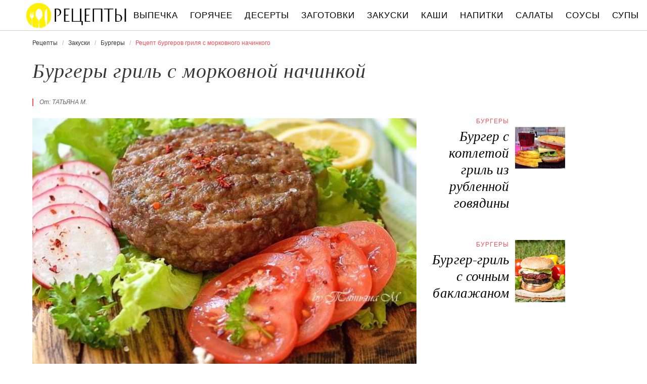

--- FILE ---
content_type: text/html; charset=UTF-8
request_url: https://recipetoday.ru/zakuski/burgery/burgery-gril-s-morkovnoi-nachinkoi
body_size: 7135
content:
<!DOCTYPE html><html lang="ru" class="has-navbar-fixed-top"><head> <meta charset="UTF-8"> <title>Приготовь Бургеры Гриль с Морковной Начинкой Быстро Дома Самостоятельно</title> <meta name="description" content="Самостоятельно приготовим бургеры гриль с морковной начинкой дома. Ингредиенты на : фарш мясной (у меня свинина+говядина (10%) 1 кг,&#32; яйцо куриное 2 шт.,&#32; Маринад (морская соль, чеснок, кориандр, паприка, горчица, корица, майоран, можжевел. ягода, ямайский перец, зира, черный перец) 1 ст.л.,&#32; соль,&#32; Для начинки: Морковь (отварная) 4 шт.,&#32; Зелень (любимая) по вкусу,&#32; Сметана 1 ст.л.,&#32; Порошок чесночный 1 ч.л."> <meta http-equiv="X-UA-Compatible" content="IE=edge"> <meta name="viewport" content="width=device-width, initial-scale=1"> <link rel="icon" type="image/png" sizes="96x96" href="/favicon-96x96.png"> <link rel="apple-touch-icon" sizes="180x180" href="/apple-icon-144x144.png"> <link rel="icon" type="image/png" sizes="192x192" href="/android-icon-144x144.png"> <link rel="manifest" href="/manifest.json"> <meta name="msapplication-TileColor" content="#ffffff"> <meta name="msapplication-TileImage" content="/ms-icon-144x144.png"> <meta name="theme-color" content="#f6f6f6"> <meta property="og:title" content="Приготовь Бургеры Гриль с Морковной Начинкой Быстро Дома Самостоятельно"> <meta property="og:type" content="website"> <meta property="og:site_name" content="recipetoday.ru"> <meta property="og:url" content="https://recipetoday.ru/zakuski/burgery/burgery-gril-s-morkovnoi-nachinkoi"> <meta property="og:description" content="Самостоятельно приготовим бургеры гриль с морковной начинкой дома. Ингредиенты на : фарш мясной (у меня свинина+говядина (10%) 1 кг,&#32; яйцо куриное 2 шт.,&#32; Маринад (морская соль, чеснок, кориандр, паприка, горчица, корица, майоран, можжевел. ягода, ямайский перец, зира, черный перец) 1 ст.л.,&#32; соль,&#32; Для начинки: Морковь (отварная) 4 шт.,&#32; Зелень (любимая) по вкусу,&#32; Сметана 1 ст.л.,&#32; Порошок чесночный 1 ч.л."> <meta property="og:image" content="https://recipetoday.ru/zakuski/burgery/burgery-gril-s-morkovnoi-nachinkoi/burgery-gril-s-morkovnoi-nachinkoi-ready0-w1200h630.jpg"> <meta name="twitter:card" content="summary_large_image"> <meta name="twitter:url" content="https://recipetoday.ru/zakuski/burgery/burgery-gril-s-morkovnoi-nachinkoi"> <meta name="twitter:title" content="Приготовь Бургеры Гриль с Морковной Начинкой Быстро Дома Самостоятельно"> <meta name="twitter:description" content="Самостоятельно приготовим бургеры гриль с морковной начинкой дома. Ингредиенты на : фарш мясной (у меня свинина+говядина (10%) 1 кг, яйцо куриное 2 шт., Маринад (морская соль, чеснок, кориандр, паприка, горчица, корица, майоран, можжевел. ягода, ямайский перец, зира, черный перец) 1 ст"> <meta name="twitter:image" content="https://recipetoday.ru/zakuski/burgery/burgery-gril-s-morkovnoi-nachinkoi/burgery-gril-s-morkovnoi-nachinkoi-ready0-w1200h630.jpg"> <link rel="dns-prefetch" href="//counter.yadro.ru"> <link rel="dns-prefetch" href="//yastatic.net"> <link rel="stylesheet" type="text/css" href="/styles.css"> <link rel="canonical" href="https://recipetoday.ru/zakuski/burgery/burgery-gril-s-morkovnoi-nachinkoi"></head><body><nav id="nav" class="navbar is-fixed-top" role="navigation" aria-label="main navigation"> <div class="container"> <div class="navbar-brand"> <a class="navbar-item logo" href="/" title="На Главную">Вкусны рецепты на recipetoday.ru</a> <a role="button" class="navbar-burger burger" aria-label="menu" aria-expanded="false" data-target="navbarBasicExample"> <span aria-hidden="true"></span> <span aria-hidden="true"></span> <span aria-hidden="true"></span> </a> </div> <div id="navbarBasicExample" class="navbar-menu"> <div class="navbar-end"> <a class="navbar-item" href="/vypechka" title="Перейти в Раздел «Выпечка»">Выпечка</a> <a class="navbar-item" href="/goryachee" title="Перейти в Раздел «Горячее»">Горячее</a> <a class="navbar-item" href="/deserty" title="Перейти в Раздел «Десерты»">Десерты</a> <a class="navbar-item" href="/zagotovki" title="Перейти в Раздел «Заготовки»">Заготовки</a> <a class="navbar-item" href="/zakuski" title="Перейти в Раздел «Закуски»">Закуски</a> <a class="navbar-item" href="/kashi" title="Перейти в Раздел «Каши»">Каши</a> <a class="navbar-item" href="/napitki" title="Перейти в Раздел «Напитки»">Напитки</a> <a class="navbar-item" href="/salaty" title="Перейти в Раздел «Салаты»">Салаты</a> <a class="navbar-item" href="/sousy" title="Перейти в Раздел «Соусы»">Соусы</a> <a class="navbar-item" href="/supy" title="Перейти в Раздел «Супы»">Супы</a> </div> </div> </div></nav><section class="section"> <div class="container"> <nav class="breadcrumb" aria-label="breadcrumbs"> <ul itemscope itemtype="http://schema.org/BreadcrumbList"> <li itemprop="itemListElement" itemscope itemtype="http://schema.org/ListItem"> <a href="/" title="Перейти на Главную" itemprop="item"> <span itemprop="name">Рецепты</span> </a> <meta itemprop="position" content="1"> </li> <li itemprop="itemListElement" itemscope itemtype="http://schema.org/ListItem"> <a href="/zakuski" itemprop="item" title="Закуски"> <span itemprop="name">Закуски</span> </a> <meta itemprop="position" content="2"> </li> <li itemprop="itemListElement" itemscope itemtype="http://schema.org/ListItem"> <a href="/zakuski/burgery" itemprop="item" title="Бургеры"> <span itemprop="name">Бургеры</span> </a> <meta itemprop="position" content="3"> </li> <li class="is-active" itemprop="itemListElement" itemscope itemtype="http://schema.org/ListItem"> <a href="#" aria-current="page" itemprop="item"> <span itemprop="name">Рецепт бургеров гриля с морковного начинкого</span> </a> <meta itemprop="position" content="4"> </li> </ul> </nav> <h1 class="title is-2 single"> Бургеры гриль с морковной начинкой </h1> <div class="columns is-multiline"> <div class="column is-8"> <p class="u-wrap">От: <i class="u-link" >Татьяна М.</i></p> <figure class="image is-3by2"> <img class="lozad" src="/zero.png" data-src="/zakuski/burgery/burgery-gril-s-morkovnoi-nachinkoi/burgery-gril-s-morkovnoi-nachinkoi-ready0-w888h592.jpg" alt="Рецепт бургеров гриля с морковного начинкого"> </figure> <p class="caption">Фото бургеров гриля с морковного начинкого.</p> </div> <div class="column is-3"> <h2 class="title is-4 is-hidden-desktop">Похожие рецепты</h2> <div class="columns is-mobile sidebar-top"> <a class="column is-7-desktop is-half-touch" href="/zakuski/burgery/burger-s-kotletoi-gril-iz-rublennoi-govyadiny"> <div class="name-wrap"> <p class="cat">Бургеры</p> <p class="name">Бургер с котлетой гриль из рубленной говядины</p> </div> </a> <a class="column is-5-desktop is-half-touch" href="/zakuski/burgery/burger-s-kotletoi-gril-iz-rublennoi-govyadiny"> <figure class="image is-4by5"> <img class="lozad" src="/zero.png" alt="Бургер с котлетой гриль из рубленной говядины" data-src="/zakuski/burgery/burger-s-kotletoi-gril-iz-rublennoi-govyadiny/burger-s-kotletoi-gril-iz-rublennoi-govyadiny-ready0-w147h184.jpg"> </figure> </a> </div> <div class="columns is-mobile sidebar-top"> <a class="column is-7-desktop is-half-touch" href="/zakuski/burgery/burger-gril-s-sochnym-baklazhanom"> <div class="name-wrap"> <p class="cat">Бургеры</p> <p class="name">Бургер-гриль с сочным баклажаном</p> </div> </a> <a class="column is-5-desktop is-half-touch" href="/zakuski/burgery/burger-gril-s-sochnym-baklazhanom"> <figure class="image is-4by5"> <img class="lozad" src="/zero.png" alt="Бургер-гриль с сочным баклажаном" data-src="/zakuski/burgery/burger-gril-s-sochnym-baklazhanom/burger-gril-s-sochnym-baklazhanom-ready0-w147h184.jpg"> </figure> </a> </div> </div> </div> <div class="columns is-multiline"> <div class="column is-6"> <div class="preview"> <p>Сочные, большие, ароматные бургеры с нежной начинкой и вкусом специй на гриле - блюдо понравится всем без исключения - взрослым и детям, сытно и вкусно! Любите готовить бургеры? Попробуйте <a href="/zakuski/burgery/burgery-barbekyu-so-svininoi">рецепт бургеров барбекю со свининого</a>. Должно понравиться.</p> </div> <ul class="keywords"> <li><a class="k-link" href="/zakuski/burgery">Рецепт бургеров</a></li> <li><a class="k-link" href="/zakuski/party-zakuska-iz-yaits" title="Входит в коллекцию рецептов «Закуска из яиц»">Закуска из яиц</a></li> <li><a class="k-link" href="/zakuski/party-zakuska-iz-morkovi" title="Входит в коллекцию рецептов «Закуска из моркови»">Закуска из моркови</a></li> </ul> </div> <div class="column is-3"> <ul class="info"> <li> Рецепт: <b>Простой</b> </li> <li> Время приготовления: <b> 30 мин</b> </li> <li> Порций: <b>4</b> </li> <li> Калорий: <b> 126 ккал</b> </li> <li> Кухня: <b>Авторская</b> </li> <li> Способ приготовления: <b>На гриле~0~Жарить</b> </li> </ul> </div> <div class="column is-3"> <div class="columns is-mobile sidebar"> <a class="column is-half" href="/zakuski/burgery/burgery-s-govyazhyimi-kotletkami"> <figure class="image is-4by5"> <img class="lozad" src="/zero.png" alt="Бургеры с говяжьими котлетками" data-src="/zakuski/burgery/burgery-s-govyazhyimi-kotletkami/burgery-s-govyazhyimi-kotletkami-ready0-w147h184.jpg"> </figure> </a> <a class="column is-half" href="/zakuski/burgery/burgery-s-govyazhyimi-kotletkami"> <div class="name-wrap"> <p class="cat">Бургеры</p> <p class="name">Бургеры с говяжьими котлетками</p> </div> </a> </div> </div> </div> <div class="columns is-multiline how-to"> <div class="column is-4"> <h2 class="title is-3">Ингредиенты</h2> <h3 class="title is-5">Для начинки</h3> <ul class="ingredients"> <li>Морковь (отварная) 4 шт.</li> <li>Зелень (любимая) по вкусу</li> <li>Сметана 1 ст.л.</li> <li>Порошок чесночный 1 ч.л.</li> </ul> </ul> <div class="ya-share2 fixed-bottom-mobile" data-services="collections,vkontakte,facebook,odnoklassniki,twitter"></div> </div> <div class="column is-5"> <h2 class="title is-4">Как приготовить бургеры гриль с морковной начинкой дома</h2> <ol class="steps"> <li> <p>Фарш смешать со специями солью, яйцами; Морковь натереть на терке, добавить мелко-рубленную зелень, чеснок, соль, заправить сметаной, перемешать.</p> </li> <li> <p>Бургеры с начинкой можно слепить вручную, но аккуратнее все ж будет использовать пресс-форму или бургер фоорму; Сделать выемку для начинки.</p> <div class="image is-3by1"> <img class="lozad" src="/zero.png" data-src="/zakuski/burgery/burgery-gril-s-morkovnoi-nachinkoi/burgery-gril-s-morkovnoi-nachinkoi-steps1-w498h182.jpg" alt="бургеры гриль с морковной начинкой. Шаг 2"> </div> </li> <li> <p>Вложить начинку.</p> <div class="image is-3by1"> <img class="lozad" src="/zero.png" data-src="/zakuski/burgery/burgery-gril-s-morkovnoi-nachinkoi/burgery-gril-s-morkovnoi-nachinkoi-steps2-w498h182.jpg" alt="бургеры гриль с морковной начинкой. Шаг 3"> </div> </li> <li> <p>Закрыть фаршем, придавить прессом</p> <div class="image is-3by1"> <img class="lozad" src="/zero.png" data-src="/zakuski/burgery/burgery-gril-s-morkovnoi-nachinkoi/burgery-gril-s-morkovnoi-nachinkoi-steps3-w498h182.jpg" alt="бургеры гриль с морковной начинкой. Шаг 4"> </div> </li> <li> <p>Из всех ингредиентов у меня получилось 4 больших бургера.</p> <div class="image is-3by1"> <img class="lozad" src="/zero.png" data-src="/zakuski/burgery/burgery-gril-s-morkovnoi-nachinkoi/burgery-gril-s-morkovnoi-nachinkoi-steps4-w498h182.jpg" alt="бургеры гриль с морковной начинкой. Шаг 5"> </div> </li> <li> <p>Смазать решетку маслом и жарить бургеры на умеренно-жарких углях до готовности, переворачивая; Для красоты стараться сохранить рисунок решетки на бургерах; Так же можно приготовить в духовке или на сковороде;</p> <div class="image is-3by1"> <img class="lozad" src="/zero.png" data-src="/zakuski/burgery/burgery-gril-s-morkovnoi-nachinkoi/burgery-gril-s-morkovnoi-nachinkoi-steps5-w498h182.jpg" alt="бургеры гриль с морковной начинкой. Шаг 6"> </div> </li> </ol> <div class="note"> <h3 class="title is-4">На заметку</h3> <p>Главное не опускать руки, тогда всё получится. Рекомендую <a href="/zakuski/burgery/burgery-mordashki">бургеры-мордашек</a>. Должно быть вкусно. Чаще готовьте новые блюда, нужно быть в форме! Всегда стараюсь приготовить что-нибудь новое.</p> </div> </div> <div class="column is-3"> <div class="columns is-mobile sidebar"> <a class="column is-half" href="/zakuski/burgery/kartofelnye-burgery-s-myasom"> <figure class="image is-4by5"> <img class="lozad" src="/zero.png" alt="Картофельные бургеры с мясом" data-src="/zakuski/burgery/kartofelnye-burgery-s-myasom/kartofelnye-burgery-s-myasom-ready0-w147h184.jpg"> </figure> </a> <a class="column is-half" href="/zakuski/burgery/kartofelnye-burgery-s-myasom"> <div class="name-wrap"> <p class="cat">Бургеры</p> <p class="name">Картофельные бургеры с мясом</p> </div> </a> </div> <div class="columns is-mobile sidebar"> <a class="column is-half" href="/zakuski/burgery/prostye-rybnye-burgery"> <figure class="image is-4by5"> <img class="lozad" src="/zero.png" alt="Простые рыбные бургеры" data-src="/zakuski/burgery/prostye-rybnye-burgery/prostye-rybnye-burgery-ready0-w147h184.jpg"> </figure> </a> <a class="column is-half" href="/zakuski/burgery/prostye-rybnye-burgery"> <div class="name-wrap"> <p class="cat">Бургеры</p> <p class="name">Простые рыбные бургеры</p> </div> </a> </div> </div> </div> <div class="columns is-multiline"> <div class="column is-1 is-hidden-touch"></div> <div class="column is-6 comments"> <h2 class="title is-3 ">Комментарии к рецепту</h2> <div class="columns is-mobile"> <div class="column"> <div class="rating-big" title="Рейтинг рецепта 3.6 из 5"> <i style="width:72%"></i> </div> </div> <div class="column is-narrow"> <div class="title">3.6 / 5</div> </div> </div> <div class="columns is-multiline"> <div class="column is-full comment"> <img class="lozad avatar" src="/zero.png" data-src="/krasko-98/krasko-98-w50h50.jpg" alt="krasko_98"> <div class="comment-name"> krasko_98 </div> <p class="comment-txt">Здорово!!! <br> Спасибо за рецепт. <br> То, что надо к празднику!</p> </div> <div class="column is-full comment"> <img class="lozad avatar" src="/zero.png" data-src="/liliya/liliya-w50h50.jpg" alt="liliya"> <div class="comment-name"> liliya </div> <p class="comment-txt">Татьяна вы молодец. <br> Готовить не умею, но люблю. <br> Получилась вкуснятина.</p> </div> <div class="column is-full comment"> <img class="lozad avatar" src="/zero.png" data-src="/klimov-99/klimov-99-w50h50.jpg" alt="klimov_99"> <div class="comment-name"> klimov_99 </div> <p class="comment-txt">Очень просто и результат замечательный!!! <br> Хотя в следующий раз сделаю чуть иначе.:)</p> </div> <div class="column is-full comment"> <img class="lozad avatar" src="/zero.png" data-src="/ademoscie1997/ademoscie1997-w50h50.jpg" alt="ademoscie1997"> <div class="comment-name"> ademoscie1997 </div> <p class="comment-txt">Сегодня первый раз готовила <a href="/zakuski/burgery/burgery-s-govyazhyimi-kotletkami">recipetoday.ru/zakuski/burgery/burgery-s-govyazhyimi-kotletkami</a>. Даже волновалась немножко.</p> </div> <div class="column is-full comment"> <img class="lozad avatar" src="/zero.png" data-src="/ussosedit1984/ussosedit1984-w50h50.jpg" alt="ussosedit1984"> <div class="comment-name"> ussosedit1984 </div> <p class="comment-txt">Спасибо за рецепт! <br> Муж все время удивляется:) <br> Так легко и понятно Вы все описываете, как приготовить!</p> </div> <div class="column is-full comment"> <img class="lozad avatar" src="/zero.png" data-src="/ongitear/ongitear-w50h50.jpg" alt="ongitear"> <div class="comment-name"> ongitear </div> <p class="comment-txt">Сейчас буду готовить бургеры гриль с морковной начинкой по вашему рецепту. <br> уверена на 200% что будет вкусно:)</p> </div> <div class="column is-full comment"> <img class="lozad avatar" src="/zero.png" data-src="/varya/varya-w50h50.jpg" alt="varya"> <div class="comment-name"> varya </div> <p class="comment-txt">Сочетание продуктов классическое и очень любимое. <br> А вот технология позабавила:):):)</p> </div> <div class="column is-full comment"> <img class="lozad avatar" src="/zero.png" data-src="/murovannaya-82/murovannaya-82-w50h50.jpg" alt="murovannaya_82"> <div class="comment-name"> murovannaya_82 </div> <p class="comment-txt">Спасибо. Правда очень просто, приготовлю. Спасибо.</p> </div> <div class="column is-full comment"> <img class="lozad avatar" src="/zero.png" data-src="/chertyaga-84/chertyaga-84-w50h50.jpg" alt="chertyaga_84"> <div class="comment-name"> chertyaga_84 </div> <p class="comment-txt">Нежно и оригинально! <br> спасибо, Татьяна!</p> </div> <div class="column is-full comment"> <img class="lozad avatar" src="/zero.png" data-src="/mowaic/mowaic-w50h50.jpg" alt="mowaic"> <div class="comment-name"> mowaic </div> <p class="comment-txt">Я приготовила сегодня бургеры гриль с морковной начинкой, получилось СУПЕР!!! <br> Впрочем, как и всегда. <br> С такими пошаговыми рецептами иначе быть не может. <br> Спасибо Вам, Татьяна!</p> </div> <div class="column is-full comment"> <img class="lozad avatar" src="/zero.png" data-src="/lera70/lera70-w50h50.jpg" alt="lera70"> <div class="comment-name"> lera70 </div> <p class="comment-txt">Вы там знаете толк в еде :)</p> </div> <div class="column is-full comment"> <img class="lozad avatar" src="/zero.png" data-src="/renorter1979/renorter1979-w50h50.jpg" alt="renorter1979"> <div class="comment-name"> renorter1979 </div> <p class="comment-txt">Мужу очень понравилось! <br> Спасибо за необычные рецепты из простых продуктов.</p> </div> <div class="column is-full comment"> <img class="lozad avatar" src="/zero.png" data-src="/dina-aparina/dina-aparina-w50h50.jpg" alt="Дина Апарина"> <div class="comment-name"> Дина Апарина </div> <p class="comment-txt">Быстро и вкусно... спасибо забираю рецептик!</p> </div> <div class="column is-full comment"> <img class="lozad avatar" src="/zero.png" data-src="/svetlana90/svetlana90-w50h50.jpg" alt="svetlana90"> <div class="comment-name"> svetlana90 </div> <p class="comment-txt">Спасибо большое за рецепт! Попробовали — понравилось!!! Теперь бургеры гриль с морковной начинкой периодически готовим!!!)</p> </div> <div class="column is-full comment"> <img class="lozad avatar" src="/zero.png" data-src="/opedeng1990/opedeng1990-w50h50.jpg" alt="opedeng1990"> <div class="comment-name"> opedeng1990 </div> <p class="comment-txt">Настолько всё просто и вкусно! <br> Супер! <br> Спасибо за идею.</p> </div> <div class="column is-full comment"> <img class="lozad avatar" src="/zero.png" data-src="/alofi1997/alofi1997-w50h50.jpg" alt="alofi1997"> <div class="comment-name"> alofi1997 </div> <p class="comment-txt">Еще не пробовали, но слюнки у всех потекли. Классное сочетание продуктов, обязательно приготовим на ближайший праздник!</p> </div> </div> </div> <div class="column is-1 is-hidden-touch"></div> <div class="column is-3"> <div class="columns is-mobile sidebar"> <a class="column is-half" href="/zakuski/burgery/burgery-s-govyadinoi"> <figure class="image is-4by5"> <img class="lozad" src="/zero.png" alt="Бургеры с говядиной" data-src="/zakuski/burgery/burgery-s-govyadinoi/burgery-s-govyadinoi-ready0-w147h184.jpg"> </figure> </a> <a class="column is-half" href="/zakuski/burgery/burgery-s-govyadinoi"> <div class="name-wrap"> <p class="cat">Бургеры</p> <p class="name">Бургеры с говядиной</p> </div> </a> </div> <div class="columns is-mobile sidebar"> <a class="column is-half" href="/zakuski/burgery/novogodnie-burgery"> <figure class="image is-4by5"> <img class="lozad" src="/zero.png" alt="Новогодние бургеры" data-src="/zakuski/burgery/novogodnie-burgery/novogodnie-burgery-ready0-w147h184.jpg"> </figure> </a> <a class="column is-half" href="/zakuski/burgery/novogodnie-burgery"> <div class="name-wrap"> <p class="cat">Бургеры</p> <p class="name">Новогодние бургеры</p> </div> </a> </div> <div class="columns is-mobile sidebar"> <a class="column is-half" href="/zakuski/burgery/burgery-po-taiski"> <figure class="image is-4by5"> <img class="lozad" src="/zero.png" alt="Бургеры по-тайски" data-src="/zakuski/burgery/burgery-po-taiski/burgery-po-taiski-ready0-w147h184.jpg"> </figure> </a> <a class="column is-half" href="/zakuski/burgery/burgery-po-taiski"> <div class="name-wrap"> <p class="cat">Бургеры</p> <p class="name">Бургеры по-тайски</p> </div> </a> </div> </div> </div> <div class="bg-4"> <h2 class="title is-3">Популярные рецепты</h2> <div class="columns is-multiline is-mobile is-variable is-5-desktop"> <div class="column is-3-desktop is-half-touch"> <a class="wrap" href="/zakuski/burgery/domashnie-burgery" title="Домашние бургеры"> <figure class="image is-4by5"> <img class="lozad" src="/zero.png" alt="Домашние бургеры" data-src="/zakuski/burgery/domashnie-burgery/domashnie-burgery-ready0-w306h383.jpg"> </figure> <div class="name-wrap"> <p class="cat">Бургеры</p> <p class="name">Домашние бургеры пошагово </p> </div> </a> </div> <div class="column is-3-desktop is-half-touch"> <a class="wrap" href="/zakuski/burgery/burgery-kapreze" title="Бургеры Капрезе"> <figure class="image is-4by5"> <img class="lozad" src="/zero.png" alt="Бургеры Капрезе" data-src="/zakuski/burgery/burgery-kapreze/burgery-kapreze-ready0-w306h383.jpg"> </figure> <div class="name-wrap"> <p class="cat">Бургеры</p> <p class="name">Рецепт бургеров капрезе </p> </div> </a> </div> <div class="column is-3-desktop is-half-touch"> <a class="wrap" href="/zakuski/burgery/nutburgery" title="Нутбургеры"> <figure class="image is-4by5"> <img class="lozad" src="/zero.png" alt="Нутбургеры" data-src="/zakuski/burgery/nutburgery/nutburgery-ready0-w306h383.jpg"> </figure> <div class="name-wrap"> <p class="cat">Бургеры</p> <p class="name">Как приготовить нутбургеры </p> </div> </a> </div> <div class="column is-3-desktop is-half-touch"> <a class="wrap" href="/zakuski/burgery/burger-s-grechnevoi-kotletoi" title="Бургер с гречневой котлетой"> <figure class="image is-4by5"> <img class="lozad" src="/zero.png" alt="Бургер с гречневой котлетой" data-src="/zakuski/burgery/burger-s-grechnevoi-kotletoi/burger-s-grechnevoi-kotletoi-ready0-w306h383.jpg"> </figure> <div class="name-wrap"> <p class="cat">Бургеры</p> <p class="name">Бургер с гречневой котлетой </p> </div> </a> </div> </div> </div> </div></section><script type="application/ld+json"> { "@context": "http://schema.org/", "@type": "Recipe", "name": "бургеры гриль с морковной начинкой", "keywords": "авторская кухня, бургеры гриль с морковной начинкой, бургеры, Простой рецепт, ", "description": "Пошаговый рецепт приготовления бургеров гриля с морковного начинкого с фото.", "image": [ "https://recipetoday.ru/zakuski/burgery/burgery-gril-s-morkovnoi-nachinkoi/burgery-gril-s-morkovnoi-nachinkoi-ready0-w1200h630.jpg" ], "author": { "@type": "Person", "name": "Татьяна М." }, "totalTime": "PT30M", "recipeYield": "4", "recipeCategory": "Бургеры", "recipeCuisine": "Авторская кухня", "nutrition": { "@type": "NutritionInformation", "calories": "126 ккал" }, "recipeIngredient": [ "Морковь (отварная) 4 шт.","Зелень (любимая) по вкусу","Сметана 1 ст.л.","Порошок чесночный 1 ч.л." ], "aggregateRating": { "@type": "AggregateRating", "ratingValue": "3.6", "ratingCount": "86" } }</script><footer class="footer"> <div class="container"> <div class="columns is-multiline is-mobile"> <div class="column is-5-desktop is-full-touch"> <a class="logo" href="/" title="На Главную">Вкусные оригинальные рецепты на recipetoday.ru</a> <p class="footer-text"> 2026 <b>recipetoday.ru</b> — традиционные и авторские рецепты <br><a href="mailto:email@recipetoday.ru">Связаться</a> </p> </div> <div class="column is-2-desktop is-half-touch"> <a class="footer-link" href="/vypechka" title="Перейти в Раздел «Выпечка»">Рецепты выпечки</a> <a class="footer-link" href="/goryachee" title="Перейти в Раздел «Горячее»">Рецепты горячего</a> <a class="footer-link" href="/deserty" title="Перейти в Раздел «Десерты»">Рецепты десертов</a> <a class="footer-link" href="/zagotovki" title="Перейти в Раздел «Заготовки»">Рецепты заготовок</a> <a class="footer-link" href="/zakuski" title="Перейти в Раздел «Закуски»">Рецепты закусок</a> <a class="footer-link" href="/kashi" title="Перейти в Раздел «Каши»">Рецепты каш</a> <a class="footer-link" href="/napitki" title="Перейти в Раздел «Напитки»">Рецепты напитков</a> <a class="footer-link" href="/salaty" title="Перейти в Раздел «Салаты»">Рецепты салатов</a> <a class="footer-link" href="/sousy" title="Перейти в Раздел «Соусы»">Рецепты соусов</a> <a class="footer-link" href="/supy" title="Перейти в Раздел «Супы»">Рецепты супов</a> </div> <div class="column is-3-desktop is-half-touch"> <a class="footer-link" href="/retsepty-na-uzhin" title="рецепты на ужин"> Рецепты на ужин </a> <a class="footer-link" href="/prazdnichnye-retsepty" title="праздничные рецепты"> Праздничные рецепты </a> <a class="footer-link" href="/legkie-retsepty" title="легкие рецепты"> Легкие рецепты </a> <a class="footer-link" href="/domashnie-retsepty" title="домашние рецепты"> Домашние рецепты </a> <a class="footer-link" href="/krasivye-retsepty" title="красивые рецепты"> Красивые рецепты </a> <a class="footer-link" href="/prostye-retsepty" title="простые рецепты"> Простые рецепты </a> <a class="footer-link" href="/vkusnye-retsepty" title="вкусные рецепты"> Вкусные рецепты </a> <a class="footer-link" href="/klassicheskie-retsepty" title="классические рецепты"> Классические рецепты </a> <a class="footer-link" href="/retsepty-na-skoruyu-ruku" title="рецепты на скорую руку"> Рецепты на скорую руку </a> <a class="footer-link" href="/retsepty-v-multivarke" title="рецепты в мультиварке"> Рецепты в мультиварке </a> </div> <div class="column is-2-desktop is-half-touch"> <a class="footer-link" href="/russkaya-kukhnya" title="Русская кухня">Русская кухня</a> <a class="footer-link" href="/evropeiskaya-kukhnya" title="Европейская кухня">Европейская кухня</a> <a class="footer-link" href="/domashnyaya-kukhnya" title="Домашняя кухня">Домашняя кухня</a> <a class="footer-link" href="/italyanskaya-kukhnya" title="Итальянская кухня">Итальянская кухня</a> <a class="footer-link" href="/amerikanskaya-kukhnya" title="Американская кухня">Американская кухня</a> <a class="footer-link" href="/frantsuzskaya-kukhnya" title="Французская кухня">Французская кухня</a> <a class="footer-link" href="/kukhnya-fyuzhn" title="Кухня фьюжн">Кухня фьюжн</a> <a class="footer-link" href="/ukrainskaya-kukhnya" title="Украинская кухня">Украинская кухня</a> <a class="footer-link" href="/gruzinskaya-kukhnya" title="Грузинская кухня">Грузинская кухня</a> <a class="footer-link" href="/yaponskaya-kukhnya" title="Японская кухня">Японская кухня</a> </div> </div> </div></footer><script>window.adb=1;function loadScript(a){script=document.createElement("script");script.src=a;document.head.appendChild(script)}function evalScript(a){eval(a)} function sn(){40<=window.pageYOffset?nav.classList.add("shadow"):40>window.pageYOffset&&nav.classList.remove("shadow")}window.onload=sn;window.onscroll=sn;</script><script src="/advert.js"></script> <script src='/scripts.js'></script> <script> (function () { var url = String.fromCharCode(112, 117, 115, 104, 95, 117, 114, 108); var cfg = String.fromCharCode(119, 112, 110, 67, 111, 110, 102, 105, 103); window[cfg] = { utm_source: 'kd', utm_campaign: 349230, utm_content: '', domain: window.location.host, proto: window.location.protocol }; window[cfg][url] = 'https://nadajotum.com/59261.js'; var s = document.createElement('script'); s.setAttribute('async', 1); s.setAttribute('data-cfasync', false); s.src = window[cfg][url]; document.head && document.head.appendChild(s) })(); </script><script>new Image().src = "//counter.yadro.ru/hit?r" + escape(document.referrer) + ((typeof(screen)=="undefined")?"" : ";s"+screen.width+"*"+screen.height+"*" + (screen.colorDepth?screen.colorDepth:screen.pixelDepth)) + ";u"+escape(document.URL) + ";h"+escape(document.title.substring(0,80)) + ";" +Math.random();</script> <script src="//yastatic.net/es5-shims/0.0.2/es5-shims.min.js" async="async"></script> <script src="//yastatic.net/share2/share.js" async="async"></script></body></html>